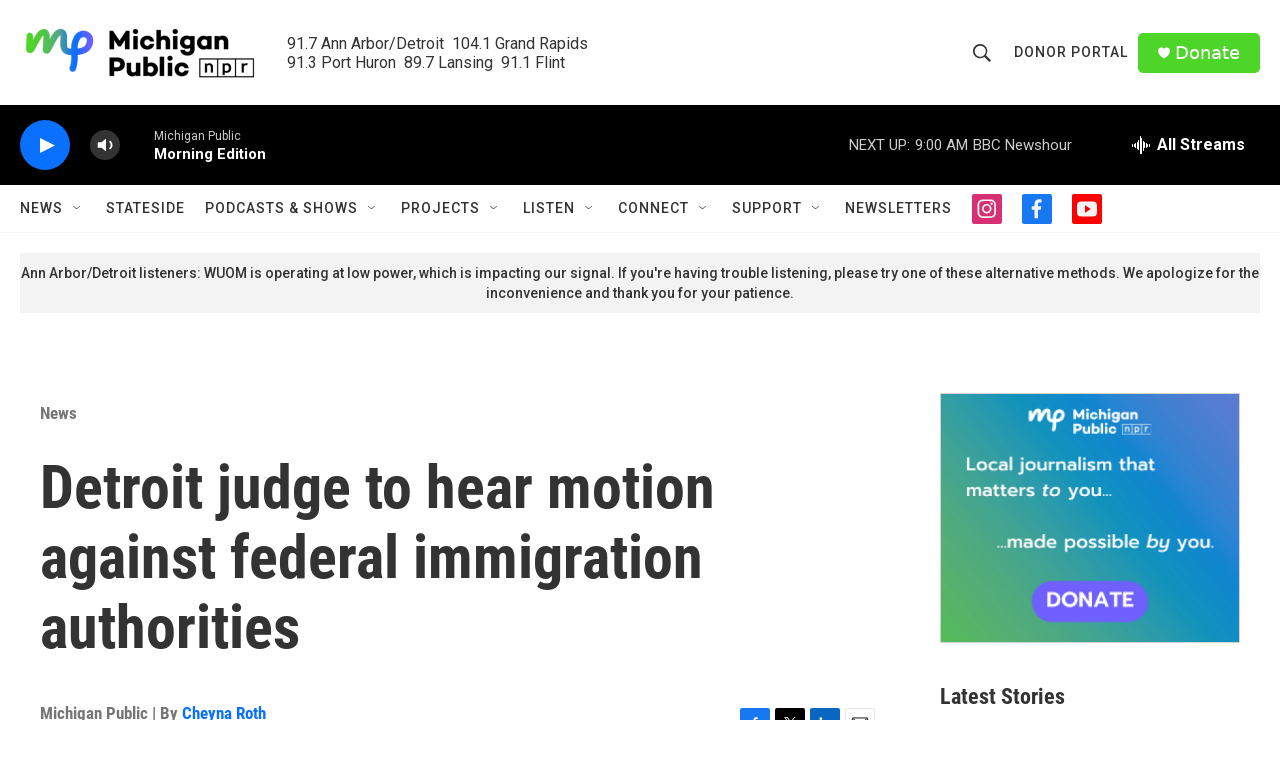

--- FILE ---
content_type: text/html; charset=utf-8
request_url: https://www.google.com/recaptcha/api2/aframe
body_size: 182
content:
<!DOCTYPE HTML><html><head><meta http-equiv="content-type" content="text/html; charset=UTF-8"></head><body><script nonce="27S1WEvxpZwIC7Y-boC0nA">/** Anti-fraud and anti-abuse applications only. See google.com/recaptcha */ try{var clients={'sodar':'https://pagead2.googlesyndication.com/pagead/sodar?'};window.addEventListener("message",function(a){try{if(a.source===window.parent){var b=JSON.parse(a.data);var c=clients[b['id']];if(c){var d=document.createElement('img');d.src=c+b['params']+'&rc='+(localStorage.getItem("rc::a")?sessionStorage.getItem("rc::b"):"");window.document.body.appendChild(d);sessionStorage.setItem("rc::e",parseInt(sessionStorage.getItem("rc::e")||0)+1);localStorage.setItem("rc::h",'1770113087031');}}}catch(b){}});window.parent.postMessage("_grecaptcha_ready", "*");}catch(b){}</script></body></html>